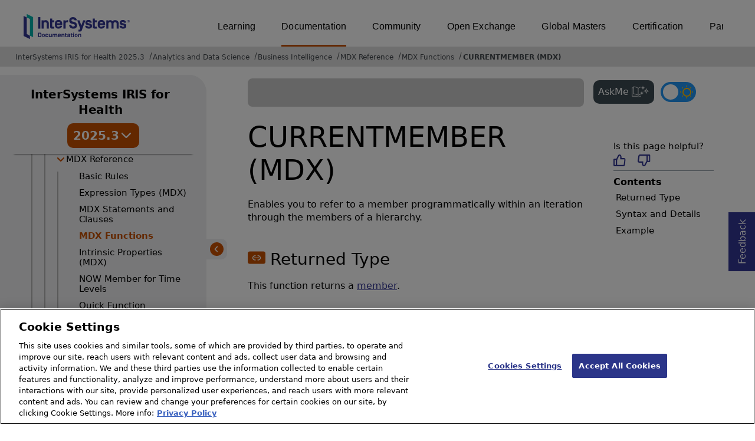

--- FILE ---
content_type: image/svg+xml
request_url: https://docs.intersystems.com/irislatest/csp/docbook/newIcon-previous_arrow_left_orange.svg
body_size: 1405
content:
<?xml version="1.0" encoding="UTF-8"?>
<svg width="24px" height="12px" viewBox="0 0 24 12" version="1.1" xmlns="http://www.w3.org/2000/svg" xmlns:xlink="http://www.w3.org/1999/xlink">
    <title>arrow_right [#365] copy 32</title>
    <g id="Page-1" stroke="none" stroke-width="1" fill="none" fill-rule="evenodd">
        <g id="Detail-page-2---Dark-Mode" transform="translate(-545.000000, -5442.000000)" fill="#CB5000">
            <path d="M562.763761,5444.01366 L564.472955,5445.79441 C564.83852,5446.17771 564.564952,5446.79773 564.033552,5446.79773 L546.001065,5446.79773 C545.332881,5446.79773 545,5447.33724 545,5448.00052 L545,5447.99091 C545,5448.65418 545.332881,5449.2009 546.001065,5449.2009 L564.015395,5449.2009 C564.549215,5449.2009 564.821573,5449.84856 564.451167,5450.22946 L562.751656,5451.98137 C562.291674,5452.4596 562.312252,5453.22261 562.800075,5453.67441 L562.802496,5453.67921 C563.284266,5454.1262 564.039604,5454.10337 564.493533,5453.62755 L568.339221,5449.61665 C569.22408,5448.68662 569.219238,5447.23271 568.330748,5446.30748 L564.518953,5442.36869 C564.066235,5441.89766 563.316949,5441.87483 562.836389,5442.31822 L562.824285,5442.33024 C562.337673,5442.77843 562.311042,5443.53302 562.763761,5444.01366" id="arrow_right-[#365]-copy-32" transform="translate(557.000000, 5448.000000) scale(-1, 1) translate(-557.000000, -5448.000000) "></path>
        </g>
    </g>
</svg>